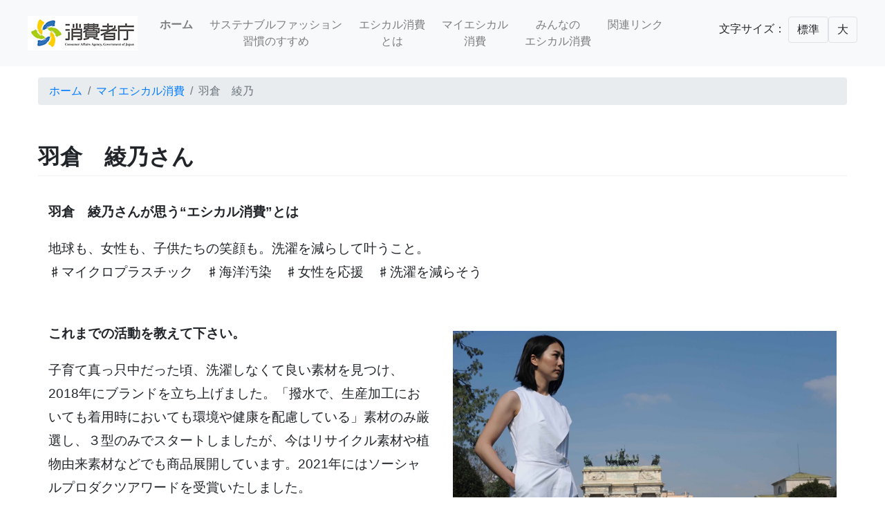

--- FILE ---
content_type: text/html
request_url: https://www.ethical.caa.go.jp/myethical/kikou20220109.html
body_size: 12480
content:
<!DOCTYPE html>
<html lang="jp">
<head>
<meta charset="utf-8">
<meta name="viewport" content="width=device-width, initial-scale=1, shrink-to-fit=no">
<link rel="stylesheet" href="../css/font-awesome.min.css">
<title>羽倉　綾乃｜エシカル消費特設サイト[消費者庁]</title>
<meta name="description" content="［消費者庁］エシカル・ラボのマイエシカル消費" />
<meta name="keywords" content="マイエシカル" />
<link rel="stylesheet" type="text/css" href="../css/main.css">
<link rel="stylesheet" type="text/css" href="../css/style.css">
<link rel="stylesheet" type="text/css" href="../css/all.css">
<!--[if lt IE 9]>
    <script src="https://oss.maxcdn.com/html5shiv/3.7.2/html5shiv.min.js"></script>
    <script src="https://oss.maxcdn.com/respond/1.4.2/respond.min.js"></script>
    <script src="js/html5shiv.js"></script>
<![endif]-->
</head>

<body id="pagetop">

<header class="sticky-top">
  <nav class="navbar navbar-expand-lg navbar-light bg-light">
    <div class="container"> <a class="navbar-brand" href="https://www.caa.go.jp/" target="_blank"><img src="/img/logo_caa.jpg" alt="消費者庁"  title="消費者庁" height="50"width="159"></a>
      <button class="navbar-toggler" type="button" data-toggle="collapse" data-target="#navbar" aria-controls="navbar" aria-expanded="false" aria-label="Toggle navigation"> <span class="navbar-toggler-icon"></span> </button>
      <div class="collapse navbar-collapse" id="navbar">
        <ul class="navbar-nav mr-auto">
          <li class="nav-item">
            <p><a class="nav-link" href="/index.html"><strong>ホーム</strong> <span class="sr-only">(current)</span></a></p>
          </li>
          <li class="nav-item">
            <p><a class="nav-link" href="/sustainable/">サステナブルファッション<br>習慣のすすめ</a></p>
          </li>
          <li class="nav-item">
            <p><a class="nav-link" href="/ethical-consumption.html">エシカル消費<br>とは</a></p>
          </li>
          <li class="nav-item">
            <p><a class="nav-link" href="/my-ethical.html">マイエシカル<br>消費</a></p>
          </li>
          <li class="nav-item">
            <p><a class="nav-link" href="/ethical-fun.html">みんなの<br>エシカル消費</a></p>
          </li>
           <li class="nav-item">
            <p><a class="nav-link" href="/link.html">関連リンク</a></p>
          </li>
        </ul>
        <div class="bs-component d-none d-lg-block">
          <div class="btn-group btn-group-justified">
            <p>文字サイズ： <a href="#" class="btn btn-default border btn-m m-0">標準</a><a href="#" class="btn btn-default border btn-l m-0">大</a></p>
          </div>
        </div>
      </div>
    </div>
  </nav>
</header> 

<!-- パンくずリスト
  ================================================== -->
<div class="container">
  <div class="col-lg-12">
    <ol class="breadcrumb">
      <li class="breadcrumb-item"><a href="/index.html">ホーム</a></li>
      <li class="breadcrumb-item"><a href="/my-ethical.html">マイエシカル消費</a></li>
      <li class="breadcrumb-item active">羽倉　綾乃</li>
    </ol>
  </div>
</div>

<!-- 
  ================================================== -->
<section class="bs-docs-section mt-5">
  <div class="container">
    <div class="row">
      <div class="col-lg-12">
        <div class="page-header">
          <h1>羽倉　綾乃さん</h1>
        </div>
        <div class="row">
          <div class="col-lg-12">
            <p class="lead"><strong>羽倉　綾乃さんが思う“エシカル消費”とは</strong></p>
            <p class="lead">地球も、女性も、子供たちの笑顔も。洗濯を減らして叶うこと。<br>
              ♯マイクロプラスチック　♯海洋汚染　♯女性を応援　♯洗濯を減らそう</p>
          </div>
        </div>
        <div class="row">
          <div class="col-lg-6 mt-3">
            <p class="lead"><strong>これまでの活動を教えて下さい。</strong></p>
            <p class="lead">子育て真っ只中だった頃、洗濯しなくて良い素材を見つけ、2018年にブランドを立ち上げました。「撥水で、生産加工においても着用時においても環境や健康を配慮している」素材のみ厳選し、３型のみでスタートしましたが、今はリサイクル素材や植物由来素材などでも商品展開しています。2021年にはソーシャルプロダクツアワードを受賞いたしました。</p>
            <p class="lead">ブランド事業の傍ら、ヴィーガニズム普及活動や、大学生を対象にサステイナブルビジネスについて講義をしたりしています。</p>
          </div>
          <div class="col-lg-6 mt-5"> <img src="./img/kikou20220109_1.jpg" alt="これまでの活動を教えて下さい。" title="これまでの活動を教えて下さい。"></div>
        </div>
        <div class="row pc">
          <div class="col-lg-12 mt-3">
            <p>&nbsp;</p>
          </div>
        </div>
        <div class="row">
          <div class="col-lg-6 mt-5 pc"> <img src="./img/kikou20220109_2.jpg" alt="いま取り組んでいる・注力していることは？" title="いま取り組んでいる・注力していることは？"> </div>
          <div class="col-lg-6 mt-3">
            <p class="lead"><strong>いま取り組んでいる・注力していることは？</strong></p>
            <p class="lead">ゼロウェイストを目指し、弊社の包装はシンプルですが、簡易であっても心がときめくような、パッケージ作りを探して勉強しています。土に還る素材だとしても、コンポストがどのご家庭にあるわけではないし、リサイクル事情は自治体によって違うので、答えは簡単ではありません。</p>
            <p class="lead">また環境保護の流れを加速するために、シェアリングエコノミーやオーガニック食品分野など、他業界の方達とコラボレーションも増やしています。サステイナブルという考え方を、もっと強く広く、届けたいからです。</p>
          </div>
          <div class="col-lg-6 mt-5 sp"><img src="./img/kikou20220109_2.jpg" alt="いま取り組んでいる・注力していることは？" title="いま取り組んでいる・注力していることは？"></div>
        </div>
        <div class="row pc">
          <div class="col-lg-12 mt-3">
            <p>&nbsp;</p>
          </div>
        </div>
        <div class="row">
          <div class="col-lg-6 mt-3">
            <p class="lead"><strong>今後の構想・取り組みたいこと・野望などは？</strong></p>
            <p class="lead">洗濯を減らす、という習慣をもっと広めていきたいと思います。時間や電気の節約だけでなく、海水に流れ出るマイクロプラスチックや洗剤中の化学物質による環境汚染を少しでも食い止められます。何より洋服も長持ちします。</p>
            <p class="lead">また、環境問題は、貧富の差や人権問題、ジェンダー問題と切り離しては語れません。そういう意味ではブランドの活動全てが、常にエシカル（倫理的）であるように努力していかなければなりません。
              野望は・・・、都心の街の真ん中に、リンゴやレモンの木をたくさん植えてミツバチをたくさん飛ばし、その中でファッションショーをやってみたいです。</p>
          </div>
          <div class="col-lg-6 mt-5"> <img src="./img/kikou20220109_3.jpg" alt="今後の構想・取り組みたいこと・野望などは？" title="今後の構想・取り組みたいこと・野望などは？"></div>
        </div>
        <div class="row pc">
          <div class="col-lg-12 mt-3">
            <p>&nbsp;</p>
          </div>
        </div>
        <div class="row">
          <div class="col-lg-3 text-center mt-3">
            <p>&nbsp;</p>
          </div>
          <div class="col-lg-6 mt-3">
            <p class="lead"><strong>羽倉　綾乃</strong><br>
              大学卒業後に渡独。現地で勤務をしながら宝石商の資格を取得。その後、広告代理店の営業職やアパレルブランドの社内通訳の経験を積む。家族のミラノ転勤をきっかけに、現地で「濡れない・シミにならない・匂いのつかない」AYANOHAKURAブランドを立ち上げる。現在はドイツ・ハンブルクに住み、環境保護やヴィーニズム普及、ジェンダー問題などにも取り組んでいる。</p>
          </div>
          <div class="col-lg-3 text-center mt-3">
            <p>&nbsp;</p>
            <img src="./img/kikou20220109_4.jpg" alt="羽倉　綾乃さん" title="羽倉　綾乃さん"> </div>
        </div>
      </div>
    </div>
    <!-- /.container --> 
  </div>
</section>

<!-- Button
  ================================================== -->
<section class="bs-docs-section mt-3">
  <div class="row my-3">
    <div class="col-12 text-center">
      <div class="form-group">
        <p><a href="../ethical-consumption.html" class="btn btn-info btn-lg last-release-download-link"><i class="fa fa-chevron-circle-left"></i>&nbsp;エシカル消費とは</a>　<a href="../ethical-fun.html" class="btn btn-info btn-lg last-release-download-link">みんなのエシカル消費&nbsp;<i class="fa fa-chevron-circle-right"></i></a></p>
      </div>
    </div>
  </div>
</section>

<!-- Footer
  ================================================== -->
<footer class="small">
  <div class="container">
    <div class="row">
      <div class="col-12 text-center">
        <p><a href="/about.html" class="text-white">このサイトについて</a>　｜　<a href="/terms_of_use.html"
            class="text-white">利用規約・免責事項・著作権</a>　｜　<a href="/privacy_policy.html" class="text-white">プライバシーポリシー</a>　｜　<a
            href="/accessibility.html" class="text-white">ウェブアクセシビリティ</a>　｜　<a href="/sitemap.html"
            class="text-white">サイトマップ</a></p>
        <p>&nbsp;</p>
      </div>
      <div class="col-12 text-center">
        <p><a href="https://www.caa.go.jp" target="_blank" class="text-white">消費者庁</a> （法人番号:5000012010024）<br>
          〒100-8958 東京都千代田区霞が関3-1-1<br>
          中央合同庁舎第4号館<a href="https://www.caa.go.jp/about_us/about/access/" target="_blank"
            class="text-white">（地図）</a><br>
          電話番号:03-3507-8800 （代表）</p>
      </div>
      <div class="col-12 text-center copyright">
        <p>Copyright &copy; Consumer Affairs Agency, Government of Japan. All Rights Reserved.</p>
      </div>
    </div>
  </div>
</footer>
<!-- User Insight PCDF Code Start :  -->
<script type="text/javascript">
  var _uic = _uic || {}; var _uih = _uih || {}; _uih['id'] = 56704;
  _uih['lg_id'] = '';
  _uih['fb_id'] = '';
  _uih['tw_id'] = '';
  _uih['uigr_1'] = ''; _uih['uigr_2'] = ''; _uih['uigr_3'] = ''; _uih['uigr_4'] = ''; _uih['uigr_5'] = '';
  _uih['uigr_6'] = ''; _uih['uigr_7'] = ''; _uih['uigr_8'] = ''; _uih['uigr_9'] = ''; _uih['uigr_10'] = '';
  _uic['uls'] = 1;
  _uic['security_type'] = -1;

  /* DO NOT ALTER BELOW THIS LINE */
  /* WITH FIRST PARTY COOKIE */
  (function () {
    var bi = document.createElement('script'); bi.type = 'text/javascript'; bi.async = true;
    bi.src = '//cs.nakanohito.jp/b3/bi.js';
    var s = document.getElementsByTagName('script')[0]; s.parentNode.insertBefore(bi, s);
  })();
</script>
<!-- User Insight PCDF Code End :  -->


<div id="page_top"><a href="#"></a></div> 

<script src="https://ajax.googleapis.com/ajax/libs/jquery/3.3.1/jquery.min.js"></script> 
<script src="https://cdnjs.cloudflare.com/ajax/libs/popper.js/1.12.9/umd/popper.min.js"
    integrity="sha384-ApNbgh9B+Y1QKtv3Rn7W3mgPxhU9K/ScQsAP7hUibX39j7fakFPskvXusvfa0b4Q"
    crossorigin="anonymous"></script> 
<script src="../js/bootstrap.min.js"></script> 
<script src="../js/common.js"></script> 
<script src="../js/ofi.min.js"></script> 

</body>
</html>

--- FILE ---
content_type: text/css
request_url: https://www.ethical.caa.go.jp/css/style.css
body_size: 3067
content:
@charset "UTF-8";
@import url(https://fonts.googleapis.com/css?family=Montserrat);
.btn {
  display: inline-block;
  font-weight: 400;
  color: #212529;
  text-align: center;
  vertical-align: middle;
  -webkit-user-select: none;
  -moz-user-select: none;
  -ms-user-select: none;
  user-select: none;
  background-color: transparent;
  border: 1px solid transparent;
  padding: 0.375rem 0.75rem;
  font-size: 1rem;
  line-height: 1.5;
  border-radius: 0.25rem;
  transition: color 0.15s ease-in-out, background-color 0.15s ease-in-out, border-color 0.15s ease-in-out, box-shadow 0.15s ease-in-out;
  margin:10px;
}

.noteList {
  display: table-cell;
  white-space: nowrap;
}
.noteText {
  display: table-cell;
}

img {
  width: 100%;
}
.img_wrap{
  border: 1px solid #ddd;
  margin: 0 auto;
  overflow: hidden;
}
.img_wrap img{
  width: 100%;
  cursor: pointer;
  transition-duration: 0.2s;
}
.img_wrap:hover img{
  opacity: 0.6;
  transition-duration: 0.2s;
}
.page-header h1{
  padding: .5rem 0;
  border-bottom: 1px solid #eee;
}


@media (prefers-reduced-motion: reduce) {
  .btn {
    transition: none;
  }
}

.btn:hover {
  color: #212529;
  text-decoration: none;
}

.btn:focus, .btn.focus {
  outline: 0;
  box-shadow: 0 0 0 0.2rem rgba(0, 123, 255, 0.25);
}

.btn.disabled, .btn:disabled {
  opacity: 0.65;
}

a.btn.disabled,
fieldset:disabled a.btn {
  pointer-events: none;
}

.btn-primary {
  color: #004085;
  background-color: #cce5ff;
  border-color: #b8daff;
}

.btn-primary:hover {
  color: #fff;
  background-color: #0069d9;
  border-color: #0062cc;
}

.btn-primary:focus, .btn-primary.focus {
  box-shadow: 0 0 0 0.2rem rgba(38, 143, 255, 0.5);
}

.btn-primary.disabled, .btn-primary:disabled {
  color: #004085;
  background-color: #cce5ff;
  border-color: #cce5ff;
}

.btn-primary:not(:disabled):not(.disabled):active, .btn-primary:not(:disabled):not(.disabled).active,
.show > .btn-primary.dropdown-toggle {
  color: #fff;
  background-color: #0062cc;
  border-color: #005cbf;
}

.btn-primary:not(:disabled):not(.disabled):active:focus, .btn-primary:not(:disabled):not(.disabled).active:focus,
.show > .btn-primary.dropdown-toggle:focus {
  box-shadow: 0 0 0 0.2rem rgba(38, 143, 255, 0.5);
}

.btn-secondary {
  color: #fff;
  background-color: #BBBFC3;
  border-color: #BBBFC3;
}

.btn-secondary:hover {
  color: #fff;
  background-color: #BBBFC3;
  border-color: #BBBFC3;
}

.btn-secondary:focus, .btn-secondary.focus {
  box-shadow: 0 0 0 0 rgba(130, 138, 145, 0.5);
}

.btn-secondary.disabled, .btn-secondary:disabled {
  color: #fff;
  background-color: #BBBFC3;
  border-color: #BBBFC3;
}

.btn-secondary:not(:disabled):not(.disabled):active, .btn-secondary:not(:disabled):not(.disabled).active,
.show > .btn-secondary.dropdown-toggle {
  color: #fff;
  background-color: #BBBFC3;
  border-color: #BBBFC3;
}

.btn-secondary:not(:disabled):not(.disabled):active:focus, .btn-secondary:not(:disabled):not(.disabled).active:focus,
.show > .btn-secondary.dropdown-toggle:focus {
  box-shadow: 0 0 0 0 rgba(130, 138, 145, 0.5);
}

.btn-success {
  color: #155724;
  background-color: #d4edda;
  border-color: #c3e6cb;
}

.btn-success:hover {
  color: #fff;
  background-color: #218838;
  border-color: #1e7e34;
}

.btn-success:focus, .btn-success.focus {
  box-shadow: 0 0 0 0.2rem rgba(72, 180, 97, 0.5);
}

.btn-success.disabled, .btn-success:disabled {
  color: #155724;
  background-color: #d4edda;
  border-color: #c3e6cb;
}

.btn-success:not(:disabled):not(.disabled):active, .btn-success:not(:disabled):not(.disabled).active,
.show > .btn-success.dropdown-toggle {
  color: #fff;
  background-color: #1e7e34;
  border-color: #1c7430;
}

.btn-success:not(:disabled):not(.disabled):active:focus, .btn-success:not(:disabled):not(.disabled).active:focus,
.show > .btn-success.dropdown-toggle:focus {
  box-shadow: 0 0 0 0.2rem rgba(72, 180, 97, 0.5);
}

.btn-info {
  color: #fff;
  background-color: #17a2b8;
  border-color: #17a2b8;
}

.btn-info:hover {
  color: #fff;
  background-color: #138496;
  border-color: #117a8b;
}

.btn-info:focus, .btn-info.focus {
  box-shadow: 0 0 0 0.2rem rgba(58, 176, 195, 0.5);
}

.btn-info.disabled, .btn-info:disabled {
  color: #fff;
  background-color: #17a2b8;
  border-color: #17a2b8;
}

.btn-info:not(:disabled):not(.disabled):active, .btn-info:not(:disabled):not(.disabled).active,
.show > .btn-info.dropdown-toggle {
  color: #fff;
  background-color: #117a8b;
  border-color: #10707f;
}

.btn-info:not(:disabled):not(.disabled):active:focus, .btn-info:not(:disabled):not(.disabled).active:focus,
.show > .btn-info.dropdown-toggle:focus {
  box-shadow: 0 0 0 0.2rem rgba(58, 176, 195, 0.5);
}

.btn-warning {
  color: #856404;
  background-color: #fff3cd;
  border-color: #ffeeba;
}

.btn-warning:hover {
  color: #fff;
  background-color: #ffc107;
  border-color: #ffc107;
}

.btn-warning:focus, .btn-warning.focus {
  box-shadow: 0 0 0 0.2rem rgba(222, 170, 12, 0.5);
}

.btn-warning.disabled, .btn-warning:disabled {
  color: #856404;
  background-color: #fff3cd;
  border-color: #ffeeba;
}

.btn-warning:not(:disabled):not(.disabled):active, .btn-warning:not(:disabled):not(.disabled).active,
.show > .btn-warning.dropdown-toggle {
  color: #fff;
  background-color: #ffc107;
  border-color: #c69500;
}

.btn-warning:not(:disabled):not(.disabled):active:focus, .btn-warning:not(:disabled):not(.disabled).active:focus,
.show > .btn-warning.dropdown-toggle:focus {
  box-shadow: 0 0 0 0.2rem rgba(222, 170, 12, 0.5);
}

.btn-danger {
  color: #721c24;
  background-color: #f8d7da;
  border-color: #f5c6cb;
}

.btn-danger:hover {
  color: #fff;
  background-color: #c82333;
  border-color: #bd2130;
}

.btn-danger:focus, .btn-danger.focus {
  box-shadow: 0 0 0 0.2rem rgba(225, 83, 97, 0.5);
}

.btn-danger.disabled, .btn-danger:disabled {
  color: #721c24;
  background-color: #f8d7da;
  border-color: #f5c6cb;
}

.btn-danger:not(:disabled):not(.disabled):active, .btn-danger:not(:disabled):not(.disabled).active,
.show > .btn-danger.dropdown-toggle {
  color: #fff;
  background-color: #bd2130;
  border-color: #b21f2d;
}

.btn-danger:not(:disabled):not(.disabled):active:focus, .btn-danger:not(:disabled):not(.disabled).active:focus,
.show > .btn-danger.dropdown-toggle:focus {
  box-shadow: 0 0 0 0.2rem rgba(225, 83, 97, 0.5);
}

.btn-light {
  color: #212529;
  background-color: #f8f9fa;
  border-color: #f8f9fa;
}

.btn-light:hover {
  color: #212529;
  background-color: #e2e6ea;
  border-color: #dae0e5;
}

.btn-light:focus, .btn-light.focus {
  box-shadow: 0 0 0 0.2rem rgba(216, 217, 219, 0.5);
}

.btn-light.disabled, .btn-light:disabled {
  color: #212529;
  background-color: #f8f9fa;
  border-color: #f8f9fa;
}

.btn-light:not(:disabled):not(.disabled):active, .btn-light:not(:disabled):not(.disabled).active,
.show > .btn-light.dropdown-toggle {
  color: #212529;
  background-color: #dae0e5;
  border-color: #d3d9df;
}

.btn-light:not(:disabled):not(.disabled):active:focus, .btn-light:not(:disabled):not(.disabled).active:focus,
.show > .btn-light.dropdown-toggle:focus {
  box-shadow: 0 0 0 0.2rem rgba(216, 217, 219, 0.5);
}

.btn-dark {
  color: #fff;
  background-color: #343a40;
  border-color: #343a40;
}

.btn-dark:hover {
  color: #fff;
  background-color: #23272b;
  border-color: #1d2124;
}

.btn-dark:focus, .btn-dark.focus {
  box-shadow: 0 0 0 0.2rem rgba(82, 88, 93, 0.5);
}

.btn-dark.disabled, .btn-dark:disabled {
  color: #fff;
  background-color: #343a40;
  border-color: #343a40;
}

.btn-dark:not(:disabled):not(.disabled):active, .btn-dark:not(:disabled):not(.disabled).active,
.show > .btn-dark.dropdown-toggle {
  color: #fff;
  background-color: #1d2124;
  border-color: #171a1d;
}

.btn-dark:not(:disabled):not(.disabled):active:focus, .btn-dark:not(:disabled):not(.disabled).active:focus,
.show > .btn-dark.dropdown-toggle:focus {
  box-shadow: 0 0 0 0.2rem rgba(82, 88, 93, 0.5);
}

.btn-outline-primary {
  color: #007bff;
  border-color: #007bff;
}

.btn-outline-primary:hover {
  color: #fff;
  background-color: #007bff;
  border-color: #007bff;
}

.btn-outline-primary:focus, .btn-outline-primary.focus {
  box-shadow: 0 0 0 0.2rem rgba(0, 123, 255, 0.5);
}

.btn-outline-primary.disabled, .btn-outline-primary:disabled {
  color: #007bff;
  background-color: transparent;
}

.btn-outline-primary:not(:disabled):not(.disabled):active, .btn-outline-primary:not(:disabled):not(.disabled).active,
.show > .btn-outline-primary.dropdown-toggle {
  color: #fff;
  background-color: #007bff;
  border-color: #007bff;
}

.btn-outline-primary:not(:disabled):not(.disabled):active:focus, .btn-outline-primary:not(:disabled):not(.disabled).active:focus,
.show > .btn-outline-primary.dropdown-toggle:focus {
  box-shadow: 0 0 0 0.2rem rgba(0, 123, 255, 0.5);
}

.btn-outline-secondary {
  color: #6c757d;
  border-color: #6c757d;
}

.btn-outline-secondary:hover {
  color: #fff;
  background-color: #6c757d;
  border-color: #6c757d;
}

.btn-outline-secondary:focus, .btn-outline-secondary.focus {
  box-shadow: 0 0 0 0.2rem rgba(108, 117, 125, 0.5);
}

.btn-outline-secondary.disabled, .btn-outline-secondary:disabled {
  color: #6c757d;
  background-color: transparent;
}

.btn-outline-secondary:not(:disabled):not(.disabled):active, .btn-outline-secondary:not(:disabled):not(.disabled).active,
.show > .btn-outline-secondary.dropdown-toggle {
  color: #fff;
  background-color: #6c757d;
  border-color: #6c757d;
}

.btn-outline-secondary:not(:disabled):not(.disabled):active:focus, .btn-outline-secondary:not(:disabled):not(.disabled).active:focus,
.show > .btn-outline-secondary.dropdown-toggle:focus {
  box-shadow: 0 0 0 0.2rem rgba(108, 117, 125, 0.5);
}

.btn-outline-success {
  color: #28a745;
  border-color: #28a745;
}

.btn-outline-success:hover {
  color: #fff;
  background-color: #28a745;
  border-color: #28a745;
}

.btn-outline-success:focus, .btn-outline-success.focus {
  box-shadow: 0 0 0 0.2rem rgba(40, 167, 69, 0.5);
}

.btn-outline-success.disabled, .btn-outline-success:disabled {
  color: #28a745;
  background-color: transparent;
}

.btn-outline-success:not(:disabled):not(.disabled):active, .btn-outline-success:not(:disabled):not(.disabled).active,
.show > .btn-outline-success.dropdown-toggle {
  color: #fff;
  background-color: #28a745;
  border-color: #28a745;
}

.btn-outline-success:not(:disabled):not(.disabled):active:focus, .btn-outline-success:not(:disabled):not(.disabled).active:focus,
.show > .btn-outline-success.dropdown-toggle:focus {
  box-shadow: 0 0 0 0.2rem rgba(40, 167, 69, 0.5);
}

.btn-outline-info {
  color: #17a2b8;
  border-color: #17a2b8;
}

.btn-outline-info:hover {
  color: #fff;
  background-color: #17a2b8;
  border-color: #17a2b8;
}

.btn-outline-info:focus, .btn-outline-info.focus {
  box-shadow: 0 0 0 0.2rem rgba(23, 162, 184, 0.5);
}

.btn-outline-info.disabled, .btn-outline-info:disabled {
  color: #17a2b8;
  background-color: transparent;
}

.btn-outline-info:not(:disabled):not(.disabled):active, .btn-outline-info:not(:disabled):not(.disabled).active,
.show > .btn-outline-info.dropdown-toggle {
  color: #fff;
  background-color: #17a2b8;
  border-color: #17a2b8;
}

.btn-outline-info:not(:disabled):not(.disabled):active:focus, .btn-outline-info:not(:disabled):not(.disabled).active:focus,
.show > .btn-outline-info.dropdown-toggle:focus {
  box-shadow: 0 0 0 0.2rem rgba(23, 162, 184, 0.5);
}

.btn-outline-warning {
  color: #ffc107;
  border-color: #ffc107;
}

.btn-outline-warning:hover {
  color: #212529;
  background-color: #ffc107;
  border-color: #ffc107;
}

.btn-outline-warning:focus, .btn-outline-warning.focus {
  box-shadow: 0 0 0 0.2rem rgba(255, 193, 7, 0.5);
}

.btn-outline-warning.disabled, .btn-outline-warning:disabled {
  color: #ffc107;
  background-color: transparent;
}

.btn-outline-warning:not(:disabled):not(.disabled):active, .btn-outline-warning:not(:disabled):not(.disabled).active,
.show > .btn-outline-warning.dropdown-toggle {
  color: #212529;
  background-color: #ffc107;
  border-color: #ffc107;
}

.btn-outline-warning:not(:disabled):not(.disabled):active:focus, .btn-outline-warning:not(:disabled):not(.disabled).active:focus,
.show > .btn-outline-warning.dropdown-toggle:focus {
  box-shadow: 0 0 0 0.2rem rgba(255, 193, 7, 0.5);
}

.btn-outline-danger {
  color: #dc3545;
  border-color: #dc3545;
}

.btn-outline-danger:hover {
  color: #fff;
  background-color: #dc3545;
  border-color: #dc3545;
}

.btn-outline-danger:focus, .btn-outline-danger.focus {
  box-shadow: 0 0 0 0.2rem rgba(220, 53, 69, 0.5);
}

.btn-outline-danger.disabled, .btn-outline-danger:disabled {
  color: #dc3545;
  background-color: transparent;
}

.btn-outline-danger:not(:disabled):not(.disabled):active, .btn-outline-danger:not(:disabled):not(.disabled).active,
.show > .btn-outline-danger.dropdown-toggle {
  color: #fff;
  background-color: #dc3545;
  border-color: #dc3545;
}

.btn-outline-danger:not(:disabled):not(.disabled):active:focus, .btn-outline-danger:not(:disabled):not(.disabled).active:focus,
.show > .btn-outline-danger.dropdown-toggle:focus {
  box-shadow: 0 0 0 0.2rem rgba(220, 53, 69, 0.5);
}

.btn-outline-light {
  color: #f8f9fa;
  border-color: #f8f9fa;
}

.btn-outline-light:hover {
  color: #212529;
  background-color: #f8f9fa;
  border-color: #f8f9fa;
}

.btn-outline-light:focus, .btn-outline-light.focus {
  box-shadow: 0 0 0 0.2rem rgba(248, 249, 250, 0.5);
}

.btn-outline-light.disabled, .btn-outline-light:disabled {
  color: #f8f9fa;
  background-color: transparent;
}

.btn-outline-light:not(:disabled):not(.disabled):active, .btn-outline-light:not(:disabled):not(.disabled).active,
.show > .btn-outline-light.dropdown-toggle {
  color: #212529;
  background-color: #f8f9fa;
  border-color: #f8f9fa;
}

.btn-outline-light:not(:disabled):not(.disabled):active:focus, .btn-outline-light:not(:disabled):not(.disabled).active:focus,
.show > .btn-outline-light.dropdown-toggle:focus {
  box-shadow: 0 0 0 0.2rem rgba(248, 249, 250, 0.5);
}

.btn-outline-dark {
  color: #343a40;
  border-color: #343a40;
}

.btn-outline-dark:hover {
  color: #fff;
  background-color: #343a40;
  border-color: #343a40;
}

.btn-outline-dark:focus, .btn-outline-dark.focus {
  box-shadow: 0 0 0 0.2rem rgba(52, 58, 64, 0.5);
}

.btn-outline-dark.disabled, .btn-outline-dark:disabled {
  color: #343a40;
  background-color: transparent;
}

.btn-outline-dark:not(:disabled):not(.disabled):active, .btn-outline-dark:not(:disabled):not(.disabled).active,
.show > .btn-outline-dark.dropdown-toggle {
  color: #fff;
  background-color: #343a40;
  border-color: #343a40;
}

.btn-outline-dark:not(:disabled):not(.disabled):active:focus, .btn-outline-dark:not(:disabled):not(.disabled).active:focus,
.show > .btn-outline-dark.dropdown-toggle:focus {
  box-shadow: 0 0 0 0.2rem rgba(52, 58, 64, 0.5);
}

.btn-link {
  font-weight: 400;
  color: #007bff;
  text-decoration: none;
}

.btn-link:hover {
  color: #0056b3;
  text-decoration: underline;
}

.btn-link:focus, .btn-link.focus {
  text-decoration: underline;
  box-shadow: none;
}

.btn-link:disabled, .btn-link.disabled {
  color: #6c757d;
  pointer-events: none;
}

.btn-lg {
  padding: 0.5rem 1rem;
  font-size: 1.25rem;
  line-height: 1.5;
  border-radius: 0.3rem;
}

.btn-sm {
  padding: 0.25rem 0.5rem;
  font-size: 0.875rem;
  line-height: 1.5;
  border-radius: 0.2rem;
}

.btn-block {
  display: block;
  width: 100%;
}

.btn-block + .btn-block {
  margin-top: 0.5rem;
}

input[type="submit"].btn-block,
input[type="reset"].btn-block,
input[type="button"].btn-block {
  width: 100%;
}

.btn-honoka {
  color: #212529;
  background-color: #ff9800;
  border-color: #ff9800;
}

.btn-honoka:hover {
  color: #fff;
  background-color: #d98100;
  border-color: #cc7a00;
}

.btn-honoka:focus, .btn-honoka.focus {
  box-shadow: 0 0 0 0.2rem rgba(222, 135, 6, 0.5);
}

.btn-honoka.disabled, .btn-honoka:disabled {
  color: #212529;
  background-color: #ff9800;
  border-color: #ff9800;
}

.btn-honoka:not(:disabled):not(.disabled):active, .btn-honoka:not(:disabled):not(.disabled).active,
.show > .btn-honoka.dropdown-toggle {
  color: #fff;
  background-color: #cc7a00;
  border-color: #bf7200;
}

.btn-honoka:not(:disabled):not(.disabled):active:focus, .btn-honoka:not(:disabled):not(.disabled).active:focus,
.show > .btn-honoka.dropdown-toggle:focus {
  box-shadow: 0 0 0 0.2rem rgba(222, 135, 6, 0.5);
}

.btn-twitter {
  color: #212529;
  background-color: #55acee;
  border-color: #55acee;
}

.btn-twitter:hover {
  color: #fff;
  background-color: #329beb;
  border-color: #2795e9;
}

.btn-twitter:focus, .btn-twitter.focus {
  box-shadow: 0 0 0 0.2rem rgba(77, 152, 208, 0.5);
}

.btn-twitter.disabled, .btn-twitter:disabled {
  color: #212529;
  background-color: #55acee;
  border-color: #55acee;
}

.btn-twitter:not(:disabled):not(.disabled):active, .btn-twitter:not(:disabled):not(.disabled).active,
.show > .btn-twitter.dropdown-toggle {
  color: #fff;
  background-color: #2795e9;
  border-color: #1b90e8;
}

.btn-twitter:not(:disabled):not(.disabled):active:focus, .btn-twitter:not(:disabled):not(.disabled).active:focus,
.show > .btn-twitter.dropdown-toggle:focus {
  box-shadow: 0 0 0 0.2rem rgba(77, 152, 208, 0.5);
}

.btn-facebook {
  color: #fff;
  background-color: #3b5998;
  border-color: #3b5998;
}

.btn-facebook:hover {
  color: #fff;
  background-color: #30497c;
  border-color: #2d4373;
}

.btn-facebook:focus, .btn-facebook.focus {
  box-shadow: 0 0 0 0.2rem rgba(88, 114, 167, 0.5);
}

.btn-facebook.disabled, .btn-facebook:disabled {
  color: #fff;
  background-color: #3b5998;
  border-color: #3b5998;
}

.btn-facebook:not(:disabled):not(.disabled):active, .btn-facebook:not(:disabled):not(.disabled).active,
.show > .btn-facebook.dropdown-toggle {
  color: #fff;
  background-color: #2d4373;
  border-color: #293e6a;
}

.btn-facebook:not(:disabled):not(.disabled):active:focus, .btn-facebook:not(:disabled):not(.disabled).active:focus,
.show > .btn-facebook.dropdown-toggle:focus {
  box-shadow: 0 0 0 0.2rem rgba(88, 114, 167, 0.5);
}

.btn-hatena {
  color: #fff;
  background-color: #178fde;
  border-color: #178fde;
}

.btn-hatena:hover {
  color: #fff;
  background-color: #1379bb;
  border-color: #1271b0;
}

.btn-hatena:focus, .btn-hatena.focus {
  box-shadow: 0 0 0 0.2rem rgba(58, 160, 227, 0.5);
}

.btn-hatena.disabled, .btn-hatena:disabled {
  color: #fff;
  background-color: #178fde;
  border-color: #178fde;
}

.btn-hatena:not(:disabled):not(.disabled):active, .btn-hatena:not(:disabled):not(.disabled).active,
.show > .btn-hatena.dropdown-toggle {
  color: #fff;
  background-color: #1271b0;
  border-color: #116aa4;
}

.btn-hatena:not(:disabled):not(.disabled):active:focus, .btn-hatena:not(:disabled):not(.disabled).active:focus,
.show > .btn-hatena.dropdown-toggle:focus {
  box-shadow: 0 0 0 0.2rem rgba(58, 160, 227, 0.5);
}

.btn-twitter .fa.fa-lg,
.btn-facebook .fa.fa-lg,
.btn-hatena .fa.fa-lg {
  vertical-align: -1px;
}

.icon.icon-hatebu::before {
  display: inline-block;
  width: 1.5rem;
  height: 1.1rem;
  content: "";
  background-image: url("../img/hatebu.svg");
  background-size: 100% 100%;
}

.social-button {
  position: relative;
  margin: 0 auto;
  overflow: hidden;
}

.social-button > ul {
  position: relative;
  left: 50%;
  float: left;
  padding: 0;
  margin: 0;
  list-style: outside none none;
}

.social-button > ul > li {
  position: relative;
  left: -50%;
  float: left;
  padding: 0;
  margin: 0 10px;
}

.social-button > ul > li .fb-like > span {
  vertical-align: 0 !important;
}

.social {
  padding: 1rem 0;
  background: #e9ecef;
}

.jumbotron.special {
  position: relative;
  min-height: 400px;
  margin-bottom: 0;
  overflow: hidden;
  background-color: #ffd699;
  background-repeat: no-repeat;
  background-position: -35% center;
  background-size: 70%;
}

.jumbotron.special .honoka {
  position: absolute;
  bottom: -5rem;
  left: 0;
  width: 400px;
  height: 530px;
  background-image: url("../img/img_300x530.png");
  background-repeat: no-repeat;
}

.jumbotron.special .outline {
  position: relative;
}

.jumbotron.special .copy {
  font-weight: 600;
}


@media (max-width: 767.98px) {
  .jumbotron .special .copy {
    font-size: 2.5rem;
  }
}

.jumbotron.special .download {
  margin: 1rem auto 0.5rem;
}

.jumbotron.special .basedon {
  margin: 0.5rem auto;
  color: #6c757d;
  text-shadow: #fff 0 1px 2px;
}

.section {
  padding: 5rem 0;
}

.section.section-default {
  background-color: #fff;
}

.section.section-inverse {
  background-color: #e9ecef;
}

.section .subtitle {
  margin-bottom: 1rem;
  text-align: center;
}

.section .subtitle h2 {
  margin-top: 0;
}

.point .point-box {
  text-align: center;
}

.point .point-box .point-circle {
  width: 100px;
  height: 100px;
  margin: 0 auto;
  font-size: 60px;
  line-height: 100px;
  color: #fff;
  border-radius: 100%;
}

.point .point-box .point-circle.start {
  background-color: #28a745;
}

.point .point-box .point-circle.replace {
  background-color: #ffc107;
}

.point .point-box .point-circle.compass {
  background-color: #007bff;
}

.point .point-box .point-circle.japanese {
  background-color: #dc3545;
}

.point .point-box .point-description h4 {
  margin-top: 1rem;
  text-align: center;
}

.point .point-box .point-description p {
  text-align: justify;
}

.icon-jp::before {
  font-weight: 700;
  content: "あ";
}

.getting-started h3 {
  margin-top: 0;
}

.japanese-font .well > h3 {
  margin-top: 1rem;
}

h3 .package-system-logo {
  width: auto;
  height: 3.5rem;
  font-size: 3.5rem;
  line-height: 3.5rem;
}

.featured .subtitle h2 {
  font-size: 1.75rem;
}

.featured .featured-list a {
  opacity: .7;
  transition: opacity .2s;
}

.featured .featured-list a:hover, .featured .featured-list a:active, .featured .featured-list a:focus {
  opacity: .5;
}

.featured .featured-list li {
  padding: 1rem 1rem;
}

.card > a {
  transition: opacity .2s;
}

.card > a:hover, .card > a:active, .card > a:focus {
  opacity: .7;
}

_:-ms-lang(x)::-ms-backdrop,
.card > a img {
  transition: opacity .2s;
}

_:-ms-lang(x)::-ms-backdrop,
.card > a:hover img {
  opacity: .7;
}

footer {
  padding: 2rem 0;
  color: #e9ecef;
  background-color: #343a40;
}

footer .copyright {
  padding-top: 1rem;
  padding-bottom: 1rem;
}

/*# sourceMappingURL=example.css.map *//* CSS Document */



--- FILE ---
content_type: application/javascript
request_url: https://www.ethical.caa.go.jp/js/common.js
body_size: 887
content:
// jQuery(function () {
// $('.bs-component [data-toggle="popover"]').popover();
// $('.bs-component [data-toggle="tooltip"]').tooltip();
// });



jQuery(function () {
  var pagetop = $('#page_top');
  pagetop.hide();
  $(window).scroll(function () {
    if ($(this).scrollTop() > 100) {  //100pxスクロールしたら表示
      pagetop.fadeIn();
    } else {
      pagetop.fadeOut();
    }
  });
  pagetop.click(function () {
    $('body,html').animate({
      scrollTop: 0
    }, 500); //0.5秒かけてトップへ移動
    return false;
  });
});



$(function () {
  // 小ボタンクリック
  $('.btn-s').click(function () {
    $("p").css('font-size', '0.5rem');
  });

  // 中ボタンクリック
  $('.btn-m').click(function () {
    $("p").css('font-size', '1rem');
  });

  // 大ボタンクリック
  $('.btn-l').click(function () {
    $("p").css('font-size', '1.5rem');
  });
});



//ページ内リンク
// $(function () {
//   var headerHeight = $('header').outerHeight();
//   var urlHash = location.hash;
//   if (urlHash) {
//     $('body,html').stop().scrollTop(0);
//     setTimeout(function () {
//       var target = $(urlHash);
//       var position = target.offset().top - headerHeight;
//       $('body,html').stop().animate({ scrollTop: position }, 500);
//     }, 100);
//   }
//   $('a[href^="#"]').click(function () {
//     var href = $(this).attr("href");
//     var target = $(href);
//     var position = target.offset().top - headerHeight;
//     $('body,html').stop().animate({ scrollTop: position }, 500);
//   });
// });


//画像を正方形にトリミングして縦横比を維持したまま可変(IE)
$(function () {
  objectFitImages('.ofi');
});



//続きを見る
$(".grad-trigger").click(function () { //トリガーをクリックしたら
  $(this).toggleClass("is-show");

  // var hash = document.location.hash;
  // if (hash) {
  //   $("html,body").animate({scrollTop:$('#'+hash).offset().top - 100 },0);//特定の要素まで移動（最後がスピード）
  //   // // 所定の位置までスクロールする
  //   // var tabParent = $("#" + $('.nav-tabs a[href=' + hashTabName + ']').parents('div').attr('id'));
  //   // $('html, body').stop().animate({
  //   //   scrollTop: tabParent.offset().top
  //   // }, 500);
  // }
});



//続きを読む（外部リンクのとき、開く）
$(function () {
  var hash = document.location.hash;
  if (hash) {//もしURLに＃●があれば
    $(".grad-trigger").addClass("is-show");
    $('.grad-trigger').prop('checked', true);
  }
});





